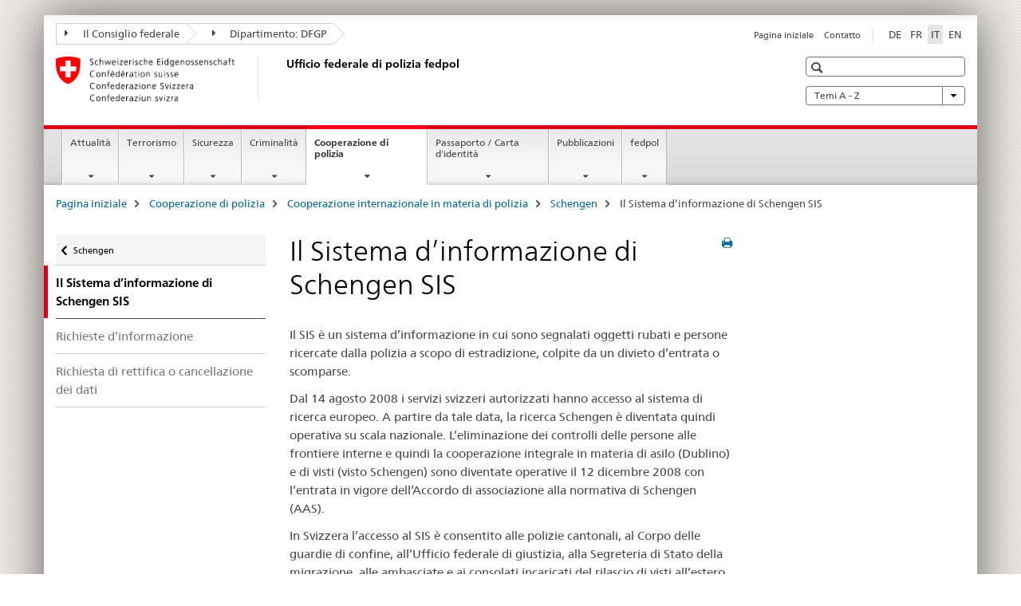

--- FILE ---
content_type: text/html;charset=utf-8
request_url: https://www.fedpol.admin.ch/fedpol/it/home/polizei-zusammenarbeit/international/schengen/sis.html
body_size: 11670
content:

<!DOCTYPE HTML>
<!--[if lt IE 7 ]> <html lang="it" class="no-js ie6 oldie"> <![endif]-->
<!--[if IE 7 ]> <html lang="it" class="no-js ie7 oldie"> <![endif]-->
<!--[if IE 8 ]> <html lang="it" class="no-js ie8 oldie"> <![endif]-->
<!--[if IE 9 ]> <html lang="it" class="no-js ie9"> <![endif]-->
<!--[if gt IE 9 ]><!--><html lang="it" class="no-js no-ie"> <!--<![endif]-->


    
<head>
    
    


	
	
		<title>Il Sistema d’informazione di Schengen SIS</title>
	
	


<meta charset="utf-8" />
<meta http-equiv="X-UA-Compatible" content="IE=edge" />
<meta name="viewport" content="width=device-width, initial-scale=1.0" />
<meta http-equiv="cleartype" content="on" />


	<meta name="msapplication-TileColor" content="#ffffff"/>
	<meta name="msapplication-TileImage" content="/etc/designs/core/frontend/guidelines/img/ico/mstile-144x144.png"/>
	<meta name="msapplication-config" content="/etc/designs/core/frontend/guidelines/img/ico/browserconfig.xml"/>



	
	
		
	


	<meta name="keywords" content="Sistemi d&#039;informazione,Schengen Dublin" />




<meta name="language" content="it" />
<meta name="author" content="Ufficio federale di polizia" />




	<!-- current page in other languages -->
	
		<link rel="alternate" type="text/html" href="/fedpol/de/home/polizei-zusammenarbeit/international/schengen/sis.html" hreflang="de" lang="de"/>
	
		<link rel="alternate" type="text/html" href="/fedpol/en/home/polizei-zusammenarbeit/international/schengen/sis.html" hreflang="en" lang="en"/>
	
		<link rel="alternate" type="text/html" href="/fedpol/it/home/polizei-zusammenarbeit/international/schengen/sis.html" hreflang="it" lang="it"/>
	
		<link rel="alternate" type="text/html" href="/fedpol/fr/home/polizei-zusammenarbeit/international/schengen/sis.html" hreflang="fr" lang="fr"/>
	




	<meta name="twitter:card" content="summary"/>
	
	
		<meta property="og:url" content="https://www.fedpol.admin.ch/fedpol/it/home/polizei-zusammenarbeit/international/schengen/sis.html"/>
	
	<meta property="og:type" content="article"/>
	
		<meta property="og:title" content="Il Sistema d’informazione di Schengen SIS"/>
	
	
	






    









	<!--style type="text/css" id="antiClickjack">body{display:none !important;}</style-->
	<script type="text/javascript">

		var styleElement = document.createElement('STYLE');
		styleElement.setAttribute('id', 'antiClickjack');
		styleElement.setAttribute('type', 'text/css');
		styleElement.innerHTML = 'body {display:none !important;}';
		document.getElementsByTagName('HEAD')[0].appendChild(styleElement);

		if (self === top) {
			var antiClickjack = document.getElementById("antiClickjack");
			antiClickjack.parentNode.removeChild(antiClickjack);
		} else {
			top.location = self.location;
		}
	</script>




<script src="/etc.clientlibs/clientlibs/granite/jquery.min.js"></script>
<script src="/etc.clientlibs/clientlibs/granite/utils.min.js"></script>



	<script>
		Granite.I18n.init({
			locale: "it",
			urlPrefix: "/libs/cq/i18n/dict."
		});
	</script>



	<link rel="stylesheet" href="/etc/designs/core/frontend/guidelines.min.css" type="text/css">

	<link rel="stylesheet" href="/etc/designs/core/frontend/modules.min.css" type="text/css">

	
	<link rel="shortcut icon" href="/etc/designs/core/frontend/guidelines/img/ico/favicon.ico">
	<link rel="apple-touch-icon" sizes="57x57" href="/etc/designs/core/frontend/guidelines/img/ico/apple-touch-icon-57x57.png"/>
	<link rel="apple-touch-icon" sizes="114x114" href="/etc/designs/core/frontend/guidelines/img/ico/apple-touch-icon-114x114.png"/>
	<link rel="apple-touch-icon" sizes="72x72" href="/etc/designs/core/frontend/guidelines/img/ico/apple-touch-icon-72x72.png"/>
	<link rel="apple-touch-icon" sizes="144x144" href="/etc/designs/core/frontend/guidelines/img/ico/apple-touch-icon-144x144.png"/>
	<link rel="apple-touch-icon" sizes="60x60" href="/etc/designs/core/frontend/guidelines/img/ico/apple-touch-icon-60x60.png"/>
	<link rel="apple-touch-icon" sizes="120x120" href="/etc/designs/core/frontend/guidelines/img/ico/apple-touch-icon-120x120.png"/>
	<link rel="apple-touch-icon" sizes="76x76" href="/etc/designs/core/frontend/guidelines/img/ico/apple-touch-icon-76x76.png"/>
	<link rel="icon" type="image/png" href="/etc/designs/core/frontend/guidelines/img/ico/favicon-96x96.png" sizes="96x96"/>
	<link rel="icon" type="image/png" href="/etc/designs/core/frontend/guidelines/img/ico/favicon-16x16.png" sizes="16x16"/>
	<link rel="icon" type="image/png" href="/etc/designs/core/frontend/guidelines/img/ico/favicon-32x32.png" sizes="32x32"/>







	<!--[if lt IE 9]>
		<script src="https://cdnjs.cloudflare.com/polyfill/v2/polyfill.js?version=4.8.0"></script>
	<![endif]-->



    



    
        

	

    

</head>


    

<body class="mod mod-layout   skin-layout-template-contentpage" data-glossary="/fedpol/it/home.glossaryjs.json">

<div class="mod mod-contentpage">
<ul class="access-keys" role="navigation">
    <li><a href="/fedpol/it/home.html" accesskey="0">Homepage</a></li>
    
    <li><a href="#main-navigation" accesskey="1">Main navigation</a></li>
    
    
    <li><a href="#content" accesskey="2">Content area</a></li>
    
    
    <li><a href="#site-map" accesskey="3">Sitemap</a></li>
    
    
    <li><a href="#search-field" accesskey="4">Search</a></li>
    
</ul>
</div>

<!-- begin: container -->
<div class="container container-main">

    


<header style="background-size: cover; background-image:" role="banner">
	

	<div class="clearfix">
		
			


	



	<nav class="navbar treecrumb pull-left">

		
		
			<h2 class="sr-only">Ufficio federale di polizia fedpol</h2>
		

		
			
				<ul class="nav navbar-nav">
				

						

						
						<li class="dropdown">
							
							
								
									<a id="federalAdministration-dropdown" href="#" aria-label="Il Consiglio federale" class="dropdown-toggle" data-toggle="dropdown"><span class="icon icon--right"></span> Il Consiglio federale</a>
								
								
							

							
								
								<ul class="dropdown-menu" role="menu" aria-labelledby="federalAdministration-dropdown">
									
										
										<li class="dropdown-header">
											
												
													<a href="http://www.admin.ch/" aria-label="Le autorità federali della Confederazione Svizzera" target="_blank" title="">Le autorità federali della Confederazione Svizzera</a>
												
												
											

											
											
												
													<ul>
														<li>
															
																
																
																
																	<a href="http://www.bk.admin.ch/" aria-label="CaF: Cancelleria federale" target="_blank" title=""> CaF: Cancelleria federale</a>
																
															
														</li>
													</ul>
												
											
												
													<ul>
														<li>
															
																
																
																
																	<a href="http://www.eda.admin.ch/" aria-label="DFAE: Dipartimento federale degli affari esteri" target="_blank" title=""> DFAE: Dipartimento federale degli affari esteri</a>
																
															
														</li>
													</ul>
												
											
												
													<ul>
														<li>
															
																
																
																
																	<a href="http://www.edi.admin.ch/" aria-label="DFI: Dipartimento federale dell&#39;interno" target="_blank" title=""> DFI: Dipartimento federale dell&#39;interno</a>
																
															
														</li>
													</ul>
												
											
												
													<ul>
														<li>
															
																
																
																
																	<a href="http://www.dfgp.admin.ch/" aria-label="DFGP: Dipartimento federale di giustizia e polizia" target="_blank" title=""> DFGP: Dipartimento federale di giustizia e polizia</a>
																
															
														</li>
													</ul>
												
											
												
													<ul>
														<li>
															
																
																
																
																	<a href="http://www.vbs.admin.ch/" aria-label="DDPS: Dipartimento federale della difesa, della protezione della popolazione e dello sport" target="_blank" title=""> DDPS: Dipartimento federale della difesa, della protezione della popolazione e dello sport</a>
																
															
														</li>
													</ul>
												
											
												
													<ul>
														<li>
															
																
																
																
																	<a href="http://www.efd.admin.ch/" aria-label="DFF: Dipartimento federale delle finanze" target="_blank" title=""> DFF: Dipartimento federale delle finanze</a>
																
															
														</li>
													</ul>
												
											
												
													<ul>
														<li>
															
																
																
																
																	<a href="https://www.wbf.admin.ch/" aria-label="DEFR: Dipartimento federale dell&#39;economia, della formazione e della ricerca" target="_blank" title=""> DEFR: Dipartimento federale dell&#39;economia, della formazione e della ricerca</a>
																
															
														</li>
													</ul>
												
											
												
													<ul>
														<li>
															
																
																
																
																	<a href="http://www.uvek.admin.ch/" aria-label="DATEC: Dipartimento federale dell&#39;ambiente, dei trasporti, dell&#39;energia e delle comunicazioni" target="_blank" title=""> DATEC: Dipartimento federale dell&#39;ambiente, dei trasporti, dell&#39;energia e delle comunicazioni</a>
																
															
														</li>
													</ul>
												
											
										</li>
									
								</ul>
							
						</li>
					

						

						
						<li class="dropdown">
							
							
								
									<a id="departement-dropdown" href="#" aria-label="Dipartimento: DFGP" class="dropdown-toggle" data-toggle="dropdown"><span class="icon icon--right"></span> Dipartimento: DFGP</a>
								
								
							

							
								
								<ul class="dropdown-menu" role="menu" aria-labelledby="departement-dropdown">
									
										
										<li class="dropdown-header">
											
												
													<a href="http://www.dfgp.admin.ch/" aria-label="DFGP: Dipartimento federale di giustizia e polizia" target="_blank" title="">DFGP: Dipartimento federale di giustizia e polizia</a>
												
												
											

											
											
												
													<ul>
														<li>
															
																
																
																
																	<a href="http://www.ufg.admin.ch/" aria-label="UFG: Ufficio federale di giustizia" target="_blank" title=""> UFG: Ufficio federale di giustizia</a>
																
															
														</li>
													</ul>
												
											
												
													<ul>
														<li>
															
																
																
																
																	<a href="https://www.fedpol.admin.ch/fedpol/it/home.html" aria-label="fedpol: Ufficio federale di polizia" target="_blank" title=""> fedpol: Ufficio federale di polizia</a>
																
															
														</li>
													</ul>
												
											
												
													<ul>
														<li>
															
																
																
																
																	<a href="https://www.sem.admin.ch/sem/it/home.html" aria-label="SEM: Segreteria di Stato della migrazione" target="_blank" title=""> SEM: Segreteria di Stato della migrazione</a>
																
															
														</li>
													</ul>
												
											
												
													<ul>
														<li>
															
																
																
																
																	<a href="http://www.esbk.admin.ch/content/esbk/it/home.html" aria-label="CFCG: Commissione federale delle case da gioco" target="_blank" title=""> CFCG: Commissione federale delle case da gioco</a>
																
															
														</li>
													</ul>
												
											
												
													<ul>
														<li>
															
																
																
																
																	<a href="http://www.eschk.admin.ch/content/eschk/it/home.html" aria-label="CAF: Commissione arbitrale federale per la gestione dei diritti d&#39;autore e dei diritti affini" target="_blank" title=""> CAF: Commissione arbitrale federale per la gestione dei diritti d&#39;autore e dei diritti affini</a>
																
															
														</li>
													</ul>
												
											
												
													<ul>
														<li>
															
																
																
																
																	<a href="http://www.nkvf.admin.ch/content/nkvf/it/home.html" aria-label="CNPT: Commissione nazionale per la prevenzione della tortura" target="_blank" title=""> CNPT: Commissione nazionale per la prevenzione della tortura</a>
																
															
														</li>
													</ul>
												
											
												
													<ul>
														<li>
															
																
																
																
																	<a href="http://www.ipi.ch/it.html" aria-label="IPI: Istituto Federale della Proprietà Intellettuale " target="_blank" title=""> IPI: Istituto Federale della Proprietà Intellettuale </a>
																
															
														</li>
													</ul>
												
											
												
													<ul>
														<li>
															
																
																
																
																	<a href="http://www.isdc.ch/it/" aria-label="ISDC: Istituto svizzero di diritto comparato" target="_blank" title=""> ISDC: Istituto svizzero di diritto comparato</a>
																
															
														</li>
													</ul>
												
											
												
													<ul>
														<li>
															
																
																
																
																	<a href="http://www.metas.ch/" aria-label="METAS: Istituto federale di metrologia" target="_blank" title=""> METAS: Istituto federale di metrologia</a>
																
															
														</li>
													</ul>
												
											
												
													<ul>
														<li>
															
																
																
																
																	<a href="https://www.rab-asr.ch/" aria-label="ASR: Autorità federale di sorveglianza dei revisori" target="_blank" title=""> ASR: Autorità federale di sorveglianza dei revisori</a>
																
															
														</li>
													</ul>
												
											
												
													<ul>
														<li>
															
																
																
																
																	<a href="http://www.isc-ejpd.admin.ch/content/isc/it/home.html" aria-label="CSI-DFGP: Centro servizi informatici" target="_blank" title=""> CSI-DFGP: Centro servizi informatici</a>
																
															
														</li>
													</ul>
												
											
												
													<ul>
														<li>
															
																
																
																
																	<a href="https://www.li.admin.ch/it/index.html" aria-label="Servizio Sorveglianza della corrispondenza postale e del traffico delle telecomunicazioni" target="_blank" title=""> Servizio Sorveglianza della corrispondenza postale e del traffico delle telecomunicazioni</a>
																
															
														</li>
													</ul>
												
											
										</li>
									
								</ul>
							
						</li>
					
				</ul>
			
			
		
	</nav>




		

		
<!-- begin: metanav -->
<section class="nav-services clearfix">
	
	
		


	
	<h2>Il Sistema d’informazione di Schengen SIS</h2>

	

		
		

		<nav class="nav-lang">
			<ul>
				
					<li>
						
							
							
								<a href="/fedpol/de/home/polizei-zusammenarbeit/international/schengen/sis.html" lang="de" title="tedesco" aria-label="tedesco">DE</a>
							
							
						
					</li>
				
					<li>
						
							
							
								<a href="/fedpol/fr/home/polizei-zusammenarbeit/international/schengen/sis.html" lang="fr" title="francese" aria-label="francese">FR</a>
							
							
						
					</li>
				
					<li>
						
							
								<a class="active" lang="it" title="italiano selected" aria-label="italiano selected">IT</a>
							
							
							
						
					</li>
				
					<li>
						
							
							
								<a href="/fedpol/en/home/polizei-zusammenarbeit/international/schengen/sis.html" lang="en" title="inglese" aria-label="inglese">EN</a>
							
							
						
					</li>
				
			</ul>
		</nav>

	


		
		

    
        
            
            

                
                <h2 class="sr-only">Service navigation</h2>

                <nav class="nav-service">
                    <ul>
                        
                        
                            <li><a href="/fedpol/it/home.html" title="Pagina iniziale" aria-label="Pagina iniziale" data-skipextcss="true">Pagina iniziale</a></li>
                        
                            <li><a href="/fedpol/it/home/fedpol/praktische-info/kontakt-standort.html" title="Contatto" aria-label="Contatto" data-skipextcss="true">Contatto</a></li>
                        
                    </ul>
                </nav>

            
        
    


	
	
</section>
<!-- end: metanav -->

	</div>

	
		

	
	
		
<div class="mod mod-logo">
    
        
        
            
                <a href="/fedpol/it/home.html" class="brand  hidden-xs" id="logo" title="Pagina iniziale" aria-label="Pagina iniziale">
                    
                        
                            <img src="/fedpol/it/_jcr_content/logo/image.imagespooler.png/1592833408465/logo.png" alt="Ufficio federale di polizia fedpol"/>
                        
                        
                    
                    <h2 id="logo-desktop-departement">Ufficio federale di polizia fedpol
                    </h2>
                </a>
                
            
        
    
</div>

	


	

 	
		


	



	
	
		

<div class="mod mod-searchfield">

	
		

		
			

			<!-- begin: sitesearch desktop-->
			<div class="mod mod-searchfield global-search global-search-standard">
				<form action="/fedpol/it/home/suche.html" class="form-horizontal form-search pull-right">
					<h2 class="sr-only">Ricerca</h2>
					<label for="search-field" class="sr-only"></label>
					<input id="search-field" name="query" class="form-control search-field" type="text" placeholder=""/>
                    <button class="icon icon--search icon--before" tabindex="0" role="button">
                        <span class="sr-only"></span>
                    </button>
                    <button class="icon icon--close icon--after search-reset" tabindex="0" role="button"><span class="sr-only"></span></button>
					<div class="search-results">
						<div class="search-results-list"></div>
					</div>
				</form>
			</div>
			<!-- end: sitesearch desktop-->

		
	

</div>

	



	

	
		


	

<div class="mod mod-themes">
	

		<nav class="navbar yamm yamm--select ddl-to-modal">
			<h2 class="sr-only">Temi A - Z</h2>
			<ul>
				<!-- Init dropdown with the `pull-right` class if you want to have your Topics select on the right -->
				<li class="dropdown pull-right">
					<a href="#" class="dropdown-toggle" data-toggle="dropdown">
						Temi A - Z <span class="icon icon--bottom"></span>
					</a>
					<!-- begin: flyout -->
					<ul class="dropdown-menu">
						<li>
							<!-- The `yamm-content` can contain any kind of content like tab, table, list, article... -->
							<div class="yamm-content container-fluid">

								
								<div class="row">
									<div class="col-sm-12">
										<button class="yamm-close btn btn-link icon icon--after icon--close pull-right">
											Chiudi
										</button>
									</div>
								</div>

								
				                <ul class="nav nav-tabs">
				                	
				                	
				                		<li><a href="#mf_keywords_tab" data-toggle="tab" data-url="/fedpol/it/_jcr_content/themes.keywordsinit.html">Parole chiave</a></li>
				                	
				                	
				                </ul>

				                
				                <div class="tab-content">
								

								
								
									<div class="tab-pane" id="mf_keywords_tab"></div>
									<h2 class="sr-only visible-print-block">Parole chiave</h2>
								

								
								
								</div>
							</div>
						</li>
					</ul>
				</li>
			</ul>
		</nav>


</div>






	

 	


</header>



    


	
	
		

<div class="mod mod-mainnavigation">

	<!-- begin: mainnav -->
	<div class="nav-main yamm navbar" id="main-navigation">

		<h2 class="sr-only">
			Navigation
		</h2>

		
			


<!-- mobile mainnav buttonbar -->
 <section class="nav-mobile">
	<div class="table-row">
		<div class="nav-mobile-header">
			<div class="table-row">
				<span class="nav-mobile-logo">
					
						
						
							<img src="/etc/designs/core/frontend/guidelines/img/swiss.svg" onerror="this.onerror=null; this.src='/etc/designs/core/frontend/guidelines/img/swiss.png'" alt="Ufficio federale di polizia"/>
						
					
				</span>
				<h2>
					<a href="/fedpol/it/home.html" title="Pagina iniziale" aria-label="Pagina iniziale">Ufficio federale di polizia</a>
				</h2>
			</div>
		</div>
		<div class="table-cell dropdown">
			<a href="#" class="nav-mobile-menu dropdown-toggle" data-toggle="dropdown">
				<span class="icon icon--menu"></span>
			</a>
			<div class="drilldown dropdown-menu" role="menu">
				<div class="drilldown-container">
					<nav class="nav-page-list">
						
							<ul aria-controls="submenu">
								
									
									
										<li>
											
												
												
													<a href="/fedpol/it/home/aktuell.html">Attualità</a>
												
											
										</li>
									
								
							</ul>
						
							<ul aria-controls="submenu">
								
									
									
										<li>
											
												
												
													<a href="/fedpol/it/home/terrorismus.html">Terrorismo</a>
												
											
										</li>
									
								
							</ul>
						
							<ul aria-controls="submenu">
								
									
									
										<li>
											
												
												
													<a href="/fedpol/it/home/sicherheit.html">Sicurezza</a>
												
											
										</li>
									
								
							</ul>
						
							<ul aria-controls="submenu">
								
									
									
										<li>
											
												
												
													<a href="/fedpol/it/home/kriminalitaet.html">Criminalità</a>
												
											
										</li>
									
								
							</ul>
						
							<ul aria-controls="submenu">
								
									
									
										<li>
											
												
												
													<a href="/fedpol/it/home/polizei-zusammenarbeit.html">Cooperazione di polizia</a>
												
											
										</li>
									
								
							</ul>
						
							<ul aria-controls="submenu">
								
									
									
										<li>
											
												
												
													<a href="/fedpol/it/home/pass---identitaetskarte.html">Passaporto / Carta d&#39;identità</a>
												
											
										</li>
									
								
							</ul>
						
							<ul aria-controls="submenu">
								
									
									
										<li>
											
												
												
													<a href="/fedpol/it/home/publiservice.html">Pubblicazioni</a>
												
											
										</li>
									
								
							</ul>
						
							<ul aria-controls="submenu">
								
									
									
										<li>
											
												
												
													<a href="/fedpol/it/home/fedpol.html">fedpol</a>
												
											
										</li>
									
								
							</ul>
						

						<button class="yamm-close-bottom" aria-label="Chiudere">
							<span class="icon icon--top" aria-hidden="true"></span>
						</button>
					</nav>
				</div>
			</div>
		</div>
		<div class="table-cell dropdown">
			<a href="#" class="nav-mobile-menu dropdown-toggle" data-toggle="dropdown">
				<span class="icon icon--search"></span>
			</a>
			<div class="dropdown-menu" role="menu">
				
				



	
		


<div class="mod mod-searchfield">

    
        <div class="mod mod-searchfield global-search global-search-mobile">
            <form action="/fedpol/it/home/suche.html" class="form  mod-searchfield-mobile" role="form">
                <h2 class="sr-only">Ricerca</h2>
                <label for="search-field-phone" class="sr-only">
                    
                </label>
                <input id="search-field-phone" name="query" class="search-input form-control" type="text" placeholder=""/>
                <button class="icon icon--search icon--before" tabindex="0" role="button">
                    <span class="sr-only"></span>
                </button>
                <button class="icon icon--close icon--after search-reset" tabindex="0" role="button"><span class="sr-only"></span></button>

                <div class="search-results">
                    <div class="search-results-list"></div>
                </div>
            </form>
        </div>
    

</div>

	
	


				
			</div>
		</div>
	</div>
</section>

		

		
		<ul class="nav navbar-nav" aria-controls="submenu">

			
			

				
                
				

				<li class="dropdown yamm-fw  ">
					
						
			      		
							<a href="/fedpol/it/home/aktuell.html" aria-label="Attualità" class="dropdown-toggle" data-toggle="dropdown" data-url="/fedpol/it/home/aktuell/_jcr_content/par.html">Attualità</a>
							
							<ul class="dropdown-menu" role="menu" aria-controls="submenu">
								<li>
									<div class="yamm-content container-fluid">
										<div class="row">
											<div class="col-sm-12">
												<button class="yamm-close btn btn-link icon icon--after icon--close pull-right">Chiudere</button>
											</div>
										</div>
										<div class="row">
											<div class="col-md-12 main-column">

											</div>
										</div>
										<br><br><br>
										<button class="yamm-close-bottom" aria-label="Chiudere"><span class="icon icon--top"></span></button>
									</div>
								</li>
							</ul>
						
					
				</li>
			

				
                
				

				<li class="dropdown yamm-fw  ">
					
						
			      		
							<a href="/fedpol/it/home/terrorismus.html" aria-label="Terrorismo" class="dropdown-toggle" data-toggle="dropdown" data-url="/fedpol/it/home/terrorismus/_jcr_content/par.html">Terrorismo</a>
							
							<ul class="dropdown-menu" role="menu" aria-controls="submenu">
								<li>
									<div class="yamm-content container-fluid">
										<div class="row">
											<div class="col-sm-12">
												<button class="yamm-close btn btn-link icon icon--after icon--close pull-right">Chiudere</button>
											</div>
										</div>
										<div class="row">
											<div class="col-md-12 main-column">

											</div>
										</div>
										<br><br><br>
										<button class="yamm-close-bottom" aria-label="Chiudere"><span class="icon icon--top"></span></button>
									</div>
								</li>
							</ul>
						
					
				</li>
			

				
                
				

				<li class="dropdown yamm-fw  ">
					
						
			      		
							<a href="/fedpol/it/home/sicherheit.html" aria-label="Sicurezza" class="dropdown-toggle" data-toggle="dropdown" data-url="/fedpol/it/home/sicherheit/_jcr_content/par.html">Sicurezza</a>
							
							<ul class="dropdown-menu" role="menu" aria-controls="submenu">
								<li>
									<div class="yamm-content container-fluid">
										<div class="row">
											<div class="col-sm-12">
												<button class="yamm-close btn btn-link icon icon--after icon--close pull-right">Chiudere</button>
											</div>
										</div>
										<div class="row">
											<div class="col-md-12 main-column">

											</div>
										</div>
										<br><br><br>
										<button class="yamm-close-bottom" aria-label="Chiudere"><span class="icon icon--top"></span></button>
									</div>
								</li>
							</ul>
						
					
				</li>
			

				
                
				

				<li class="dropdown yamm-fw  ">
					
						
			      		
							<a href="/fedpol/it/home/kriminalitaet.html" aria-label="Criminalità" class="dropdown-toggle" data-toggle="dropdown" data-url="/fedpol/it/home/kriminalitaet/_jcr_content/par.html">Criminalità</a>
							
							<ul class="dropdown-menu" role="menu" aria-controls="submenu">
								<li>
									<div class="yamm-content container-fluid">
										<div class="row">
											<div class="col-sm-12">
												<button class="yamm-close btn btn-link icon icon--after icon--close pull-right">Chiudere</button>
											</div>
										</div>
										<div class="row">
											<div class="col-md-12 main-column">

											</div>
										</div>
										<br><br><br>
										<button class="yamm-close-bottom" aria-label="Chiudere"><span class="icon icon--top"></span></button>
									</div>
								</li>
							</ul>
						
					
				</li>
			

				
                
				

				<li class="dropdown yamm-fw  current">
					
						
			      		
							<a href="/fedpol/it/home/polizei-zusammenarbeit.html" aria-label="Cooperazione di polizia" class="dropdown-toggle" data-toggle="dropdown" data-url="/fedpol/it/home/polizei-zusammenarbeit/_jcr_content/par.html">Cooperazione di polizia<span class="sr-only">current page</span></a>
							
							<ul class="dropdown-menu" role="menu" aria-controls="submenu">
								<li>
									<div class="yamm-content container-fluid">
										<div class="row">
											<div class="col-sm-12">
												<button class="yamm-close btn btn-link icon icon--after icon--close pull-right">Chiudere</button>
											</div>
										</div>
										<div class="row">
											<div class="col-md-12 main-column">

											</div>
										</div>
										<br><br><br>
										<button class="yamm-close-bottom" aria-label="Chiudere"><span class="icon icon--top"></span></button>
									</div>
								</li>
							</ul>
						
					
				</li>
			

				
                
				

				<li class="dropdown yamm-fw  ">
					
						
			      		
							<a href="/fedpol/it/home/pass---identitaetskarte.html" aria-label="Passaporto / Carta d&#39;identità" class="dropdown-toggle" data-toggle="dropdown" data-url="/fedpol/it/home/pass---identitaetskarte/_jcr_content/par.html">Passaporto / Carta d&#39;identità</a>
							
							<ul class="dropdown-menu" role="menu" aria-controls="submenu">
								<li>
									<div class="yamm-content container-fluid">
										<div class="row">
											<div class="col-sm-12">
												<button class="yamm-close btn btn-link icon icon--after icon--close pull-right">Chiudere</button>
											</div>
										</div>
										<div class="row">
											<div class="col-md-12 main-column">

											</div>
										</div>
										<br><br><br>
										<button class="yamm-close-bottom" aria-label="Chiudere"><span class="icon icon--top"></span></button>
									</div>
								</li>
							</ul>
						
					
				</li>
			

				
                
				

				<li class="dropdown yamm-fw  ">
					
						
			      		
							<a href="/fedpol/it/home/publiservice.html" aria-label="Pubblicazioni" class="dropdown-toggle" data-toggle="dropdown" data-url="/fedpol/it/home/publiservice/_jcr_content/par.html">Pubblicazioni</a>
							
							<ul class="dropdown-menu" role="menu" aria-controls="submenu">
								<li>
									<div class="yamm-content container-fluid">
										<div class="row">
											<div class="col-sm-12">
												<button class="yamm-close btn btn-link icon icon--after icon--close pull-right">Chiudere</button>
											</div>
										</div>
										<div class="row">
											<div class="col-md-12 main-column">

											</div>
										</div>
										<br><br><br>
										<button class="yamm-close-bottom" aria-label="Chiudere"><span class="icon icon--top"></span></button>
									</div>
								</li>
							</ul>
						
					
				</li>
			

				
                
				

				<li class="dropdown yamm-fw  ">
					
						
			      		
							<a href="/fedpol/it/home/fedpol.html" aria-label="fedpol" class="dropdown-toggle" data-toggle="dropdown" data-url="/fedpol/it/home/fedpol/_jcr_content/par.html">fedpol</a>
							
							<ul class="dropdown-menu" role="menu" aria-controls="submenu">
								<li>
									<div class="yamm-content container-fluid">
										<div class="row">
											<div class="col-sm-12">
												<button class="yamm-close btn btn-link icon icon--after icon--close pull-right">Chiudere</button>
											</div>
										</div>
										<div class="row">
											<div class="col-md-12 main-column">

											</div>
										</div>
										<br><br><br>
										<button class="yamm-close-bottom" aria-label="Chiudere"><span class="icon icon--top"></span></button>
									</div>
								</li>
							</ul>
						
					
				</li>
			
		</ul>
	</div>
</div>

	



    

<!-- begin: main -->
<div class="container-fluid hidden-xs">
	<div class="row">
		<div class="col-sm-12">
			
	


<div class="mod mod-breadcrumb">
	<h2 id="br1" class="sr-only">Breadcrumb</h2>
	<ol class="breadcrumb" role="menu" aria-labelledby="br1">
		
			<li><a href="/fedpol/it/home.html" title="Pagina iniziale" aria-label="Pagina iniziale">Pagina iniziale</a><span class="icon icon--greater"></span></li>
		
			<li><a href="/fedpol/it/home/polizei-zusammenarbeit.html" title="Cooperazione di polizia" aria-label="Cooperazione di polizia">Cooperazione di polizia</a><span class="icon icon--greater"></span></li>
		
			<li><a href="/fedpol/it/home/polizei-zusammenarbeit/international.html" title="Cooperazione internazionale in materia di polizia" aria-label="Cooperazione internazionale in materia di polizia">Cooperazione internazionale in materia di polizia</a><span class="icon icon--greater"></span></li>
		
			<li><a href="/fedpol/it/home/polizei-zusammenarbeit/international/schengen.html" title="Schengen" aria-label="Schengen">Schengen</a><span class="icon icon--greater"></span></li>
		
		<li class="active" role="presentation">Il Sistema d’informazione di Schengen SIS</li>
	</ol>
</div>

	
		</div>
	</div>
</div>



	
	
		<div class="container-fluid">
			

<div class="row">
    <div class="col-sm-4 col-md-3 drilldown">
        

<div class="mod mod-leftnavigation">

		<a href="#collapseSubNav" data-toggle="collapse" class="collapsed visible-xs">Unternavigation</a>
		<div class="drilldown-container">
			<nav class="nav-page-list">
				
					<a href="/fedpol/it/home/polizei-zusammenarbeit/international/schengen.html" class="icon icon--before icon--less visible-xs">Ritornare</a>

					<a href="/fedpol/it/home/polizei-zusammenarbeit/international/schengen.html" class="icon icon--before icon--less"><span class="sr-only">Ritornare </span>Schengen</a>
				
				<ul>
					
						
							
								<li class="list-emphasis active">
									<span>Il Sistema d’informazione di Schengen SIS</span> <span class="sr-only"></span>
								</li>
							
							
						
					

					
					
					

					
						
							
							
								
									
									
										<li>
											<a href="/fedpol/it/home/polizei-zusammenarbeit/international/schengen/sis/auskunftsgesuch.html">Richieste d’informazione</a>
										</li>
									
								
							
						
					
						
							
							
								
									
									
										<li>
											<a href="/fedpol/it/home/polizei-zusammenarbeit/international/schengen/sis/loeschung.html">Richiesta di rettifica o cancellazione dei dati</a>
										</li>
									
								
							
						
					
				</ul>
			</nav>
		</div>

</div>

    </div>
    <div class="col-sm-8 col-md-9 main-column" id="content" role="main">
        <div class="row">
            <div class="col-md-8 main-content js-glossary-context">
                

<div class="visible-xs visible-sm">
	<p><a href="#context-sidebar" class="icon icon--before icon--root">Navigazione</a></p>
</div>

<div class="contentHead">
	



<div class="mod mod-backtooverview">
	
</div>


	
	


	
	
		<a href="javascript:$.printPreview.printPreview()" onclick="" class="icon icon--before icon--print pull-right" title="Stampa la pagina"></a>
	




	
	

<div class="mod mod-contentpage">
    <h1 class="text-inline">Il Sistema d’informazione di Schengen SIS</h1>
</div>

</div>	






<div class="mod mod-textimage">
    
<div class="clearfix">
    
        
        

            
                
                
                    
                
            
            
            
            <p>Il SIS è un sistema d’informazione in cui sono segnalati oggetti rubati e persone ricercate dalla polizia a scopo di estradizione, colpite da un divieto d’entrata o scomparse.</p>
<p>Dal 14&nbsp;agosto&nbsp;2008 i servizi svizzeri autorizzati hanno accesso al sistema di ricerca europeo. A partire da tale data, la ricerca Schengen è diventata quindi operativa su scala nazionale. L’eliminazione dei controlli delle persone alle frontiere interne e quindi la cooperazione integrale in materia di asilo (Dublino) e di visti (visto Schengen) sono diventate operative il 12&nbsp;dicembre&nbsp;2008 con l’entrata in vigore dell’Accordo di associazione alla normativa di Schengen (AAS).</p>
<p>In Svizzera l’accesso al SIS è consentito alle polizie cantonali, al Corpo delle guardie di confine, all’Ufficio federale di giustizia, alla Segreteria di Stato della migrazione, alle ambasciate e ai consolati incaricati del rilascio di visti all’estero, agli uffici cantonali della migrazione nonché ad altre autorità. A livello internazionale sono collegate al SIS le autorità di polizia, di protezione delle frontiere e quelle competenti in materia di visti di 26 Stati dell’UE, della Norvegia, del Liechtenstein e dell’Islanda. Il SIS ha lo scopo di aumentare la quantità di dati elettronici dei servizi di ricerca nazionali, nonché di metterli a disposizione di tutti gli Stati membri. Il sistema permette di accedere online a una banca dati centrale con la garanzia di correttezza dei dati ivi conservati. Esso rende accessibile in pochi minuti in tutto lo spazio Schengen ogni segnalazione effettuata da un’autorità di polizia di uno Stato Schengen.</p>
<p>Attualmente l’UE sta modernizzando il SIS. In genere, ogni Stato è tenuto a sviluppare e a installare la propria infrastruttura tecnica per la gestione del SIS. fedpol è responsabile della gestione tecnica del N-SIS per la Svizzera.</p>

            
        
    
</div>

</div>

<div class="mod mod-textimage">
    
<div class="clearfix">
    
        
        

            
                
                    
                
                
            
            <h3>Siete segnalati nel SIS?</h3>
            
            <p>Avete la possibilità di sapere se i dati che vi riguardano sono trattati nel SIS e, in caso affermativo, di accedere ai dati in questione, di farli rettificare o cancellare. Per maggiori informazioni cliccare sul link seguente:</p>

            
        
    
</div>

</div>

<div class="mod mod-link">
	
		
		
			<p>
				<a href="https://www.edoeb.admin.ch/edoeb/it/home/datenschutz/international/schengen_dublin.html" aria-label="&laquo;Schengen&raquo; e i vostri dati personali" target="_blank" class="icon icon--after icon--external" title="">&laquo;Schengen&raquo; e i vostri dati personali</a>
			</p>
		
	
</div>
<div class="mod mod-textimage">
    
<div class="clearfix">
    
        
        

            
                
                    
                
                
            
            
            
            <p>Desiderate sapere se siete registrati in uno di questi sistemi o intendete chiedere la rettifica o la cancellazione dei dati? Cliccando sul link seguente potrete presentare a fedpol richieste d’informazione, di rettifica o di cancellazione:</p>

            
        
    
</div>

</div>

<div class="mod mod-link">
	
		
		
			<p>
				<a href="/fedpol/it/home/polizei-zusammenarbeit/international/schengen/sis/auskunftsgesuch.html" title="Richieste d&rsquo;informazione, di rettifica e di cancellazione nei sistemi d&rsquo;informazione di fedpol" aria-label="Richieste d&rsquo;informazione, di rettifica e di cancellazione nei sistemi d&rsquo;informazione di fedpol">Richieste d&rsquo;informazione, di rettifica e di cancellazione nei sistemi d&rsquo;informazione di fedpol</a>
			</p>
		
	
</div>


    
        
    


		






<div class="mod mod-backtooverview">
	
</div>




<div class="clearfix">
	





	
	
	
		
	






	<p class="pull-left">
		
		

		
			<small>
				<span class="text-dimmed">Ultima modifica&nbsp;24.11.2020</span>
			</small>
		
	</p>


	
	


	<p class="pull-right">
		<small>
			
				<a href="#" class="icon icon--before icon--power hidden-print">
					Inizio pagina
				</a>
			
		</small>
	</p>
 
</div>


	
		


	

	
<div class="mod mod-socialshare">
	

	<div class="social-sharing" aria-labelledby="social_share">
		<label id="social_share" class="sr-only">Social share</label>
		
			<a href="#" aria-label="Facebook" data-analytics="facebook" onclick="window.open('https://www.facebook.com/sharer/sharer.php?u='+encodeURIComponent(location.href), 'share-dialog', 'width=626,height=436'); return false;">
				<img src="/etc/designs/core/frontend/guidelines/img/FB-f-Logo__blue_29.png" width="16px" height="16px" alt="">
			</a>
		
		
		
			<a href="#" aria-label="Twitter" data-analytics="twitter" onclick="window.open('http://twitter.com/share?text='+encodeURIComponent('Il Sistema d’informazione di Schengen SIS')+'&url='+encodeURIComponent(location.href), 'share-dialog', 'width=626,height=436'); return false;">
				<img src="/etc/designs/core/frontend/guidelines/img/Twitter_logo_blue.png" width="16px" height="16px" alt="">
			</a>
		

		
			<a href="#" aria-label="Xing" data-analytics="xing" onclick="window.open('https://www.xing.com/spi/shares/new?url='+encodeURIComponent(location.href), 'share-dialog', 'width=600,height=450'); return false;">
				<img src="/etc/designs/core/frontend/assets/img/ico-xing.png" width="16px" height="16px" alt=""/>
			</a>
		

		
			<a href="#" aria-label="LinkedIn" data-analytics="linkedin" onclick="window.open('https://www.linkedin.com/shareArticle?mini=true&url='+encodeURIComponent(location.href), 'share-dialog', 'width=600,height=450'); return false;">
				<img src="/etc/designs/core/frontend/assets/img/ico-linkedin.png" width="16px" height="16px" alt=""/>
			</a>
		
	</div>
</div>

	
	

	

            </div>
            <div class="col-md-4">
                


<div class="context-column">
	
		
			<a name="context-sidebar"></a>
						
		





	
		
		
			<div class="mod mod-contactbox">
				
					
						
					
					
				
			</div>
		
	


	
	
		



	<div class="mod mod-basket">
		<aside class="cart">
			<h4>
				Carrello acquisti
			</h4>
			<ul class="list-unstyled order-list js-order-list">
			</ul>
			
		</aside>
		<script type="text/template" id="order-list-template">
			{{ for(var i=0,item;i<data.length;i++) {
				index = i+1; item = data[i];
			}}
				<li class="clearfix" id="{{= item.id }}">
					<span class="pull-left">{{= item.quantity }}x {{= item.productTitle }}</span>
					<a class="storage-delete pull-right" href="#">
						<span class="icon icon--after icon--trash"></span>
					</a>
					<input type="hidden" name="order_{{= index }}_productTitle" value="{{= item.productTitle }}" />
					<input type="hidden" name="order_{{= index }}_quantity" value="{{= item.quantity }}" />
					<input type="hidden" name="order_{{= index }}_productId" value="{{= item.productId }}" />
					<input type="text" name="genericKeyValueParameter" value="{{= item.productTitle + "##" }}{{= item.quantity }}x" />
				</li>
			{{ } }}
		</script>
	</div>

	
	
	

	


    
        
    



</div>

            </div>
        </div>
    </div>

</div>

		</div>
	

<!-- end: main -->


    <span class="visible-print">https://www.fedpol.admin.ch/content/fedpol/it/home/polizei-zusammenarbeit/international/schengen/sis.html</span>

    
<footer role="contentinfo">
	<h2 class="sr-only">Footer</h2>

  

  
	<a name="context-sidebar"></a>
  

  
  

  	

    
        
            <div class="container-fluid footer-service">
                <h3>Ufficio federale di polizia</h3>
                <nav>
                    <ul>
                        
                        
                            <li><a href="/fedpol/it/home.html" title="Pagina iniziale" aria-label="Pagina iniziale">Pagina iniziale</a></li>
                        
                            <li><a href="/fedpol/it/home/fedpol/praktische-info/kontakt-standort.html" title="Contatto" aria-label="Contatto">Contatto</a></li>
                        
                    </ul>
                </nav>
            </div>
        
    



	

    	
			
			
				
					
<div class="site-map">
	<h2 class="sr-only">Footer</h2>

	<a href="#site-map" data-target="#site-map" data-toggle="collapse" class="site-map-toggle collapsed">Sitemap</a>

	<div class="container-fluid" id="site-map">
		<div class="col-sm-6 col-md-3">
			


<div class="mod mod-linklist">
	
	



	
		
		
			
				
					
						
					
					
				

				
					
					
						<h3>Attualità</h3>
					
				

			
			
			
				
				
					<ul class="list-unstyled">
						
							<li>
								
									
										<a href="/fedpol/it/home/aktuell/mm.html" title="Comunicati stampa" aria-label="Comunicati stampa" data-skipextcss="true">Comunicati stampa</a>
									
									
								
							</li>
						
							<li>
								
									
										<a href="/fedpol/it/home/publiservice/publikationen.html" title="Rapporto annuale" aria-label="Rapporto annuale" data-skipextcss="true">Rapporto annuale</a>
									
									
								
							</li>
						
							<li>
								
									
										<a href="/fedpol/it/home/aktuell/informationen.html" title="Informazioni" aria-label="Informazioni" data-skipextcss="true">Informazioni</a>
									
									
								
							</li>
						
					</ul>
				
			
			
		
	



	
</div>

		</div>
		<div class="col-sm-6 col-md-3">
			


<div class="mod mod-linklist">
	
	



	
		
		
			
				
					
						
					
					
				

				
					
					
						<h3>Terrorismo</h3>
					
				

			
			
			
				
				
					<ul class="list-unstyled">
						
							<li>
								
									
										<a href="/fedpol/it/home/terrorismus/terrorismus-aktuelle-lage.html" title="Terrorismo" aria-label="Terrorismo" data-skipextcss="true">Terrorismo</a>
									
									
								
							</li>
						
					</ul>
				
			
			
		
	



	
</div>

		</div>
		<div class="col-sm-6 col-md-3">
			


<div class="mod mod-linklist">
	
	



	
		
		
			
				
					
						
					
					
				

				
					
					
						<h3>Sicurezza</h3>
					
				

			
			
			
				
				
					<ul class="list-unstyled">
						
							<li>
								
									
										<a href="/fedpol/it/home/sicherheit/waffen.html" title="Armi / Munizioni" aria-label="Armi / Munizioni" data-skipextcss="true">Armi / Munizioni</a>
									
									
								
							</li>
						
							<li>
								
									
										<a href="/fedpol/it/home/sicherheit/hooliganismus.html" title="Violenza in occasione di manifestazioni sportive" aria-label="Violenza in occasione di manifestazioni sportive" data-skipextcss="true">Violenza in occasione di manifestazioni sportive</a>
									
									
								
							</li>
						
							<li>
								
									
										<a href="/fedpol/it/home/sicherheit/zeugenschutz.html" title="Protezione dei testimoni" aria-label="Protezione dei testimoni" data-skipextcss="true">Protezione dei testimoni</a>
									
									
								
							</li>
						
							<li>
								
									
										<a href="/fedpol/it/home/sicherheit/schutz_und_sicherheit.html" title="Protezione delle persone e degli edifici" aria-label="Protezione delle persone e degli edifici" data-skipextcss="true">Protezione delle persone e degli edifici</a>
									
									
								
							</li>
						
					</ul>
				
			
			
		
	



	
</div>

		</div>
		<div class="col-sm-6 col-md-3">
			


<div class="mod mod-linklist">
	
	



	
		
		
			
				
					
						
					
					
				

				
					
					
						<h3>Criminalità</h3>
					
				

			
			
			
				
				
					<ul class="list-unstyled">
						
							<li>
								
									
										<a href="/fedpol/it/home/kriminalitaet/menschenhandel.html" title="La tratta di esseri umani &egrave; una forma moderna di schiavit&ugrave;" aria-label="La tratta di esseri umani &egrave; una forma moderna di schiavit&ugrave;" data-skipextcss="true">La tratta di esseri umani &egrave; una forma moderna di schiavit&ugrave;</a>
									
									
								
							</li>
						
							<li>
								
									
										<a href="/fedpol/it/home/kriminalitaet/falschgeld.html" title="Denaro falso" aria-label="Denaro falso" data-skipextcss="true">Denaro falso</a>
									
									
								
							</li>
						
					</ul>
				
			
			
		
	



	
</div>

		</div>
		<div class="col-sm-6 col-md-3">
			


<div class="mod mod-linklist">
	
	



	
		
		
			
				
					
						
					
					
				

				
					
					
						<h3>Cooperazione di polizia</h3>
					
				

			
			
			
				
				
					<ul class="list-unstyled">
						
							<li>
								
									
										<a href="/fedpol/it/home/polizei-zusammenarbeit/national.html" title="Cooperazione nazionale" aria-label="Cooperazione nazionale" data-skipextcss="true">Cooperazione nazionale</a>
									
									
								
							</li>
						
							<li>
								
									
										<a href="/fedpol/it/home/polizei-zusammenarbeit/international.html" title="Cooperazione internazionale in materia di polizia" aria-label="Cooperazione internazionale in materia di polizia" data-skipextcss="true">Cooperazione internazionale in materia di polizia</a>
									
									
								
							</li>
						
							<li>
								
									
										<a href="/fedpol/it/home/polizei-zusammenarbeit/personensuche.html" title="Ricerca di persone" aria-label="Ricerca di persone" data-skipextcss="true">Ricerca di persone</a>
									
									
								
							</li>
						
							<li>
								
									
										<a href="/fedpol/it/home/polizei-zusammenarbeit/informationsaustausch.html" title="Scambio di informazioni" aria-label="Scambio di informazioni" data-skipextcss="true">Scambio di informazioni</a>
									
									
								
							</li>
						
					</ul>
				
			
			
		
	



	
</div>

		</div>
		<div class="col-sm-6 col-md-3">
			


<div class="mod mod-linklist">
	
	



	
		
		
			
				
					
						
					
					
				

				
					
					
						<h3>Passaporto / Carta d&#39;identità</h3>
					
				

			
			
			
				
				
					<ul class="list-unstyled">
						
							<li>
								
									
										<a href="/fedpol/it/home/pass---identitaetskarte/pass.html" title="Passaporto svizzero e carta d&rsquo;identit&agrave;" aria-label="Passaporto svizzero e carta d&rsquo;identit&agrave;" data-skipextcss="true">Passaporto svizzero e carta d&rsquo;identit&agrave;</a>
									
									
								
							</li>
						
							<li>
								
									
										<a href="/fedpol/it/home/pass---identitaetskarte/global-entry.html" title="Programma Global Entry" aria-label="Programma Global Entry" data-skipextcss="true">Programma Global Entry</a>
									
									
								
							</li>
						
					</ul>
				
			
			
		
	



	
</div>

		</div>
		<div class="col-sm-6 col-md-3">
			


<div class="mod mod-linklist">
	
	



	
		
		
			
				
					
						
					
					
				

				
					
					
						<h3>Pubblicazioni &amp; servizi</h3>
					
				

			
			
			
				
				
					<ul class="list-unstyled">
						
							<li>
								
									
										<a href="/fedpol/it/home/publiservice/publikationen.html" title="Rapporto annuale fedpol" aria-label="Rapporto annuale fedpol" data-skipextcss="true">Rapporto annuale fedpol</a>
									
									
								
							</li>
						
					</ul>
				
			
			
		
	



	
</div>

		</div>
		<div class="col-sm-6 col-md-3">
			


<div class="mod mod-linklist">
	
	



	
		
		
			
				
					
						
					
					
				

				
					
					
						<h3>fedpol</h3>
					
				

			
			
			
				
				
					<ul class="list-unstyled">
						
							<li>
								
									
										<a href="/fedpol/it/home/fedpol/fedpol.html" title="fedpol in azione per la Svizzera &ndash; sempre &amp; ovunque" aria-label="fedpol in azione per la Svizzera &ndash; sempre &amp; ovunque" data-skipextcss="true">fedpol in azione per la Svizzera &ndash; sempre &amp; ovunque</a>
									
									
								
							</li>
						
							<li>
								
									
										<a href="/fedpol/it/home/fedpol/mission.html" title="Missioni" aria-label="Missioni" data-skipextcss="true">Missioni</a>
									
									
								
							</li>
						
							<li>
								
									
										<a href="/fedpol/it/home/fedpol/direktion.html" title="Direzione di fedpol" aria-label="Direzione di fedpol" data-skipextcss="true">Direzione di fedpol</a>
									
									
								
							</li>
						
							<li>
								
									
										<a href="/fedpol/it/home/fedpol/stelle.html" title="Lavorare a fedpol" aria-label="Lavorare a fedpol" data-skipextcss="true">Lavorare a fedpol</a>
									
									
								
							</li>
						
					</ul>
				
			
			
		
	



	
</div>

		</div>
	</div>
</div>
				
			
		
    


  	<div class="container-fluid">
  		
	


	
		
			
				<h3>Restare al corrente</h3>
			

			<nav class="links-social" aria-labelledby="social_media">
				<label id="social_media" class="sr-only">Social media links</label>
				<ul>
					
						<li><a href="https://x.com/fedpolCH" class="icon icon--before  icon icon--before icon--twitter" target="_blank" aria-label="x.com/fedpolCH" title="">x.com/fedpolCH</a></li>
					
				</ul>
			</nav>
		
		
	



		
	

<div class="mod mod-cobranding">
    
        
            
        
        
    
</div>




  		<!-- begin: logo phone -->
		
			
			

	
		
<div class="mod mod-logo">
	
	
		
			<hr class="footer-line visible-xs">
			<img src="/fedpol/it/_jcr_content/logo/image.imagespooler.png/1592833408465/logo.png" class="visible-xs" alt="Ufficio federale di polizia fedpol"/>
		
		
	
	
</div>
	
	


			
		
	 	<!-- end: logo phone -->
  	</div>

    

<div class="footer-address">
	

	<span class="hidden-xs">Ufficio federale di polizia</span>


	

	
		
			<nav class="pull-right">
				<ul>
					
						<li><a href="http://www.disclaimer.admin.ch/basi_legali.html" target="_blank" aria-label="Basi legali" title="">Basi legali</a></li>
					
				</ul>
			</nav>
		
		
	


</div>


  
  

</footer>        


    <div class="modal" id="nav_modal_rnd">
        <!-- modal -->
    </div>

</div>
<!-- end: container -->



<script src="/etc.clientlibs/clientlibs/granite/jquery/granite/csrf.min.js"></script>
<script src="/etc/clientlibs/granite/jquery/granite/csrf.min.js"></script>



	<script type="text/javascript" src="/etc/designs/core/frontend/modules.js"></script>





	





	<!-- [base64] -->





 
	




	<!-- Matomo -->
<script type="text/javascript">
  var _paq = window._paq || [];
  /* tracker methods like "setCustomDimension" should be called before "trackPageView" */
  _paq.push(['trackPageView']);
  _paq.push(['enableLinkTracking']);
  (function() {
    var u="https://analytics.bit.admin.ch/";
    _paq.push(['setTrackerUrl', u+'matomo.php']);
    _paq.push(['setSiteId', '130']);
    var d=document, g=d.createElement('script'), s=d.getElementsByTagName('script')[0];
    g.type='text/javascript'; g.async=true; g.defer=true; g.src=u+'matomo.js'; s.parentNode.insertBefore(g,s);
  })();
</script>
<!-- End Matomo Code -->





</body>

    

</html>


--- FILE ---
content_type: text/html;charset=utf-8
request_url: https://www.fedpol.admin.ch/fedpol/it/home/kriminalitaet/_jcr_content/par.html
body_size: 1127
content:

<div class="mod mod-sitemap">
<div class="row">
	
		
		
			
				<div class="col-sm-3">
					
					<h3>
						<a href="/fedpol/it/home/kriminalitaet/organisierte-kriminalitaet.html" title="Criminalit&agrave; organizzata" aria-label="Criminalit&agrave; organizzata">Criminalit&agrave; organizzata</a></h3>
						
								<ul class="list-unstyled" aria-controls="submenu">
								
								
							<li><a href="/fedpol/it/home/kriminalitaet/organisierte-kriminalitaet/strategie-bekaempfung-ok.html" title="Strategia per la lotta alla criminalit&agrave; organizzata" aria-label="Strategia per la lotta alla criminalit&agrave; organizzata">Strategia per la lotta alla criminalit&agrave; organizzata</a></li>
						<li><a href="/fedpol/it/home/kriminalitaet/organisierte-kriminalitaet/bancomaten-angriffe.html" title="Attacchi agli sportelli automatici" aria-label="Attacchi agli sportelli automatici">Attacchi agli sportelli automatici</a></li>
                                </ul>
							
				</div>
			
				<div class="col-sm-3">
					
					<h3>
						<a href="/fedpol/it/home/kriminalitaet/geldwaescherei.html" title="Riciclaggio di denaro " aria-label="Riciclaggio di denaro ">Riciclaggio di denaro </a></h3>
						
								<ul class="list-unstyled" aria-controls="submenu">
								
								
							<li><a href="/fedpol/it/home/kriminalitaet/geldwaescherei/meldung.html" title="Registrare e presentare una comunicazione di sospetto" aria-label="Registrare e presentare una comunicazione di sospetto">Registrare e presentare una comunicazione di sospetto</a></li>
						<li><a href="/fedpol/it/home/kriminalitaet/geldwaescherei/publikationen.html" title="Pubblicazioni MROS" aria-label="Pubblicazioni MROS">Pubblicazioni MROS</a></li>
						<li><a href="/fedpol/it/home/kriminalitaet/geldwaescherei/swiss-fippp.html" title="Swiss FIPPP" aria-label="Swiss FIPPP">Swiss FIPPP</a></li>
                                </ul>
							
				</div>
			
				<div class="col-sm-3">
					
					<h3>
						<a href="/fedpol/it/home/kriminalitaet/menschenhandel.html" title="La tratta di esseri umani &egrave; una forma moderna di schiavit&ugrave;" aria-label="La tratta di esseri umani &egrave; una forma moderna di schiavit&ugrave;">La tratta di esseri umani &egrave; una forma moderna di schiavit&ugrave;</a></h3>
						
								<ul class="list-unstyled" aria-controls="submenu">
								
								
							<li><a href="/fedpol/it/home/kriminalitaet/menschenhandel/opfer-taeter.html" title="Vittime e carnefici" aria-label="Vittime e carnefici">Vittime e carnefici</a></li>
						<li><a href="/fedpol/it/home/kriminalitaet/menschenhandel/strafverfolgung.html" title="Il perseguimento penale" aria-label="Il perseguimento penale">Il perseguimento penale</a></li>
						<li><a href="/fedpol/it/home/kriminalitaet/menschenhandel/kooperation.html" title="La cooperazione" aria-label="La cooperazione">La cooperazione</a></li>
						<li><a href="/fedpol/it/home/kriminalitaet/menschenhandel/fallbeispiele.html" title="Esempi" aria-label="Esempi">Esempi</a></li>
						<li><a href="/fedpol/it/home/kriminalitaet/menschenhandel/kampagne.html" title="Campagna &ndash; personale medico specializzato " aria-label="Campagna &ndash; personale medico specializzato ">Campagna &ndash; personale medico specializzato </a></li>
						<li><a href="/fedpol/it/home/kriminalitaet/menschenhandel/fh.html" title="Aiuti finanziari" aria-label="Aiuti finanziari">Aiuti finanziari</a></li>
						<li><a href="/fedpol/it/home/kriminalitaet/menschenhandel/links.html" title="Link e referenza" aria-label="Link e referenza">Link e referenza</a></li>
                                </ul>
							
				</div>
			
				<div class="col-sm-3">
					
					<h3>
						<a href="/fedpol/it/home/kriminalitaet/paedokriminalitaet.html" title="Pedocriminalit&agrave;" aria-label="Pedocriminalit&agrave;">Pedocriminalit&agrave;</a></h3>
						<h3>
						<a href="/fedpol/it/home/kriminalitaet/meldeformular.html" title="Pornografia vietata: segnalazione" aria-label="Pornografia vietata: segnalazione">Pornografia vietata: segnalazione</a></h3>
						<h3>
						<a href="/fedpol/it/home/kriminalitaet/falschgeld.html" title="Denaro falso" aria-label="Denaro falso">Denaro falso</a></h3>
						
								<ul class="list-unstyled" aria-controls="submenu">
								
								
							<li><a href="/fedpol/it/home/kriminalitaet/falschgeld/sicherheitsmerkmale.html" title="Caratteristiche di sicurezza" aria-label="Caratteristiche di sicurezza">Caratteristiche di sicurezza</a></li>
                                </ul>
							
				</div>
			
		
	
</div>
</div>



    
        
    




--- FILE ---
content_type: text/html;charset=utf-8
request_url: https://www.fedpol.admin.ch/fedpol/it/home/polizei-zusammenarbeit/_jcr_content/par.html
body_size: 1043
content:

<div class="mod mod-sitemap">
<div class="row">
	
		
		
			
				<div class="col-sm-3">
					
					<h3>
						<a href="/fedpol/it/home/polizei-zusammenarbeit/national.html" title="Cooperazione nazionale" aria-label="Cooperazione nazionale">Cooperazione nazionale</a></h3>
						
								<ul class="list-unstyled" aria-controls="submenu">
								
								
							<li><a href="/fedpol/it/home/polizei-zusammenarbeit/national/kantonale_polizeikorps.html" title="Corpi di polizia cantonali" aria-label="Corpi di polizia cantonali">Corpi di polizia cantonali</a></li>
						<li><a href="/fedpol/it/home/polizei-zusammenarbeit/national/kommunale_polizeikorps.html" title="Corpi di polizia comunali" aria-label="Corpi di polizia comunali">Corpi di polizia comunali</a></li>
						<li><a href="/fedpol/it/home/polizei-zusammenarbeit/national/polizeiarbeit_auf.html" title="Compiti di polizia della Confederazione" aria-label="Compiti di polizia della Confederazione">Compiti di polizia della Confederazione</a></li>
                                </ul>
							
				</div>
			
				<div class="col-sm-3">
					
					<h3>
						<a href="/fedpol/it/home/polizei-zusammenarbeit/international.html" title="Cooperazione internazionale in materia di polizia" aria-label="Cooperazione internazionale in materia di polizia">Cooperazione internazionale in materia di polizia</a></h3>
						
								<ul class="list-unstyled" aria-controls="submenu">
								
								
							<li><a href="/fedpol/it/home/polizei-zusammenarbeit/international/flugpassagierdaten.html" title="Legge sui dati dei passeggeri aerei LDPA" aria-label="Legge sui dati dei passeggeri aerei LDPA">Legge sui dati dei passeggeri aerei LDPA</a></li>
						<li><a href="/fedpol/it/home/polizei-zusammenarbeit/international/polizeikooperationsabkommen.html" title="Accordi di cooperazione in materia di polizia" aria-label="Accordi di cooperazione in materia di polizia">Accordi di cooperazione in materia di polizia</a></li>
						<li><a href="/fedpol/it/home/polizei-zusammenarbeit/international/europol.html" title="Europol" aria-label="Europol">Europol</a></li>
						<li><a href="/fedpol/it/home/polizei-zusammenarbeit/international/interpol.html" title="INTERPOL" aria-label="INTERPOL">INTERPOL</a></li>
						<li><a href="/fedpol/it/home/polizei-zusammenarbeit/international/schengen.html" title="Schengen" aria-label="Schengen">Schengen</a></li>
						<li><a href="/fedpol/it/home/polizei-zusammenarbeit/international/polizeiattaches.html" title="Addetti di polizia " aria-label="Addetti di polizia ">Addetti di polizia </a></li>
						<li><a href="/fedpol/it/home/polizei-zusammenarbeit/international/polizeireformen.html" title="Sostegno delle riforme di polizia " aria-label="Sostegno delle riforme di polizia ">Sostegno delle riforme di polizia </a></li>
                                </ul>
							
				</div>
			
				<div class="col-sm-3">
					
					<h3>
						<a href="/fedpol/it/home/polizei-zusammenarbeit/personensuche.html" title="Ricerca di persone" aria-label="Ricerca di persone">Ricerca di persone</a></h3>
						
								<ul class="list-unstyled" aria-controls="submenu">
								
								
							<li><a href="/fedpol/it/home/polizei-zusammenarbeit/personensuche/entfuehrung.html" title="Cosa fare in caso di rapimento?" aria-label="Cosa fare in caso di rapimento?">Cosa fare in caso di rapimento?</a></li>
						<li><a href="/fedpol/it/home/polizei-zusammenarbeit/personensuche/vermisste-personen.html" title="Persone scomparse" aria-label="Persone scomparse">Persone scomparse</a></li>
						<li><a href="/fedpol/it/home/polizei-zusammenarbeit/personensuche/verschwundene-personen.html" title="Persone sparite" aria-label="Persone sparite">Persone sparite</a></li>
                                </ul>
							
				</div>
			
				<div class="col-sm-3">
					
					<h3>
						<a href="/fedpol/it/home/polizei-zusammenarbeit/informationsaustausch.html" title="Scambio di informazioni" aria-label="Scambio di informazioni">Scambio di informazioni</a></h3>
						
								<ul class="list-unstyled" aria-controls="submenu">
								
								
							<li><a href="/fedpol/it/home/polizei-zusammenarbeit/informationsaustausch/interoperabilitaet.html" title="Interoperabilit&agrave;" aria-label="Interoperabilit&agrave;">Interoperabilit&agrave;</a></li>
						<li><a href="/fedpol/it/home/polizei-zusammenarbeit/informationsaustausch/fingerabdruecke-und-dna-profil.html" title="Impronte digitali e profili del DNA" aria-label="Impronte digitali e profili del DNA">Impronte digitali e profili del DNA</a></li>
                                </ul>
							
				</div>
			
		
	
</div>
</div>



    
        
    




--- FILE ---
content_type: text/html;charset=utf-8
request_url: https://www.fedpol.admin.ch/fedpol/it/home/publiservice/_jcr_content/par.html
body_size: 498
content:

<div class="mod mod-sitemap">
<div class="row">
	
		
		
			
				<div class="col-sm-3">
					
					<h3>
						<a href="/fedpol/it/home/publiservice/publikationen.html" title="Rapporto annuale fedpol" aria-label="Rapporto annuale fedpol">Rapporto annuale fedpol</a></h3>
						
								<ul class="list-unstyled" aria-controls="submenu">
								
								
							<li><a href="/fedpol/it/home/publiservice/publikationen/weitere_berichte.html" title="Altre pubblicazioni" aria-label="Altre pubblicazioni">Altre pubblicazioni</a></li>
                                </ul>
							
				</div>
			
		
	
</div>
</div>



    
        
    


